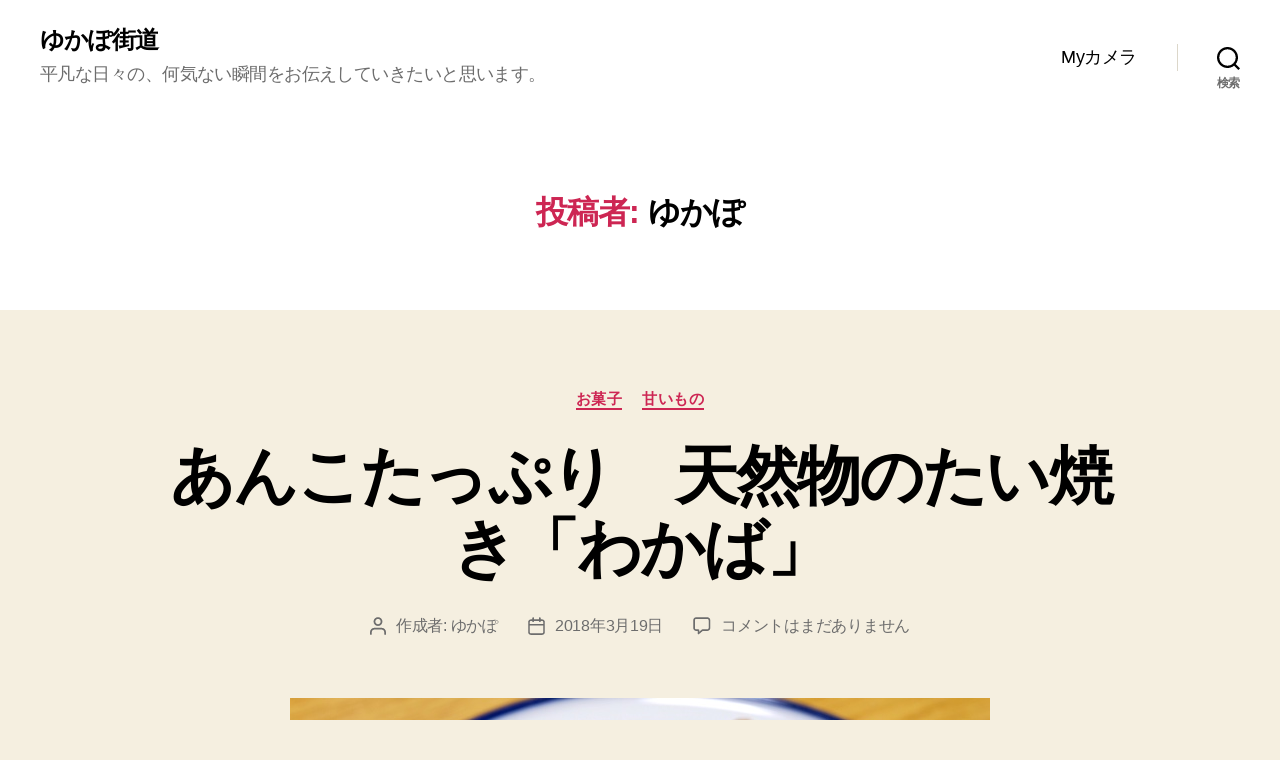

--- FILE ---
content_type: text/html; charset=utf-8
request_url: https://www.google.com/recaptcha/api2/aframe
body_size: 267
content:
<!DOCTYPE HTML><html><head><meta http-equiv="content-type" content="text/html; charset=UTF-8"></head><body><script nonce="heiV-FRjDnIKNv3Q90ce6A">/** Anti-fraud and anti-abuse applications only. See google.com/recaptcha */ try{var clients={'sodar':'https://pagead2.googlesyndication.com/pagead/sodar?'};window.addEventListener("message",function(a){try{if(a.source===window.parent){var b=JSON.parse(a.data);var c=clients[b['id']];if(c){var d=document.createElement('img');d.src=c+b['params']+'&rc='+(localStorage.getItem("rc::a")?sessionStorage.getItem("rc::b"):"");window.document.body.appendChild(d);sessionStorage.setItem("rc::e",parseInt(sessionStorage.getItem("rc::e")||0)+1);localStorage.setItem("rc::h",'1768438914392');}}}catch(b){}});window.parent.postMessage("_grecaptcha_ready", "*");}catch(b){}</script></body></html>